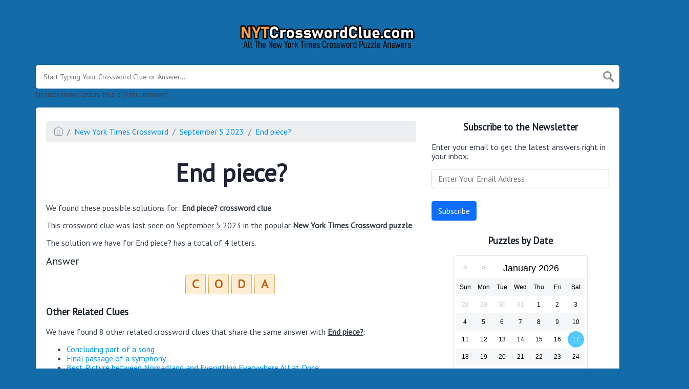

--- FILE ---
content_type: text/html; charset=UTF-8
request_url: https://nytcrosswordclue.com/clue/end-piece
body_size: 4240
content:
<!doctype html><html lang="en"><head><meta charset="UTF-8"><meta name="viewport" content="width=device-width, initial-scale=1, shrink-to-fit=no"><link rel="icon" type="image/png" href="/storage/app/media//nyticon.png"><title>End piece? NYT Crossword Clue - NYTCrosswordClue.com</title><meta name="description" content="On this page you will find the End piece? nyt crossword clue answers and solutions. This clue was last seen on September  5 2023 at the popular New York Times Crossword Puzzle"><meta property="og:type" content="article"/><meta property="og:title" content="End piece? NYT Crossword Clue">.	<meta property="og:description" content="On this page you will find the End piece? nyt crossword clue answers and solutions. This clue was last seen on September  5 2023 at the popular New York Times Crossword Puzzle"/><meta property="og:url" content="https://nytcrosswordclue.com/clue/end-piece"/><meta property="og:site_name" content="NYTCrosswordClue.com"/><link rel="stylesheet" href="/themes/xwm-xwordth/assets/scss/crosswords.css"><link rel="stylesheet" href="https://cdnjs.cloudflare.com/ajax/libs/jquery-modal/0.9.1/jquery.modal.min.css"/><script src="https://cdn.jsdelivr.net/npm/simple-jscalendar@1.4.4/source/jsCalendar.min.js" integrity="sha384-0LaRLH/U5g8eCAwewLGQRyC/O+g0kXh8P+5pWpzijxwYczD3nKETIqUyhuA8B/UB" crossorigin="anonymous"></script><link rel="stylesheet" href="https://cdn.jsdelivr.net/npm/simple-jscalendar@1.4.4/source/jsCalendar.min.css" integrity="sha384-44GnAqZy9yUojzFPjdcUpP822DGm1ebORKY8pe6TkHuqJ038FANyfBYBpRvw8O9w" crossorigin="anonymous"><link rel="preconnect" href="https://fonts.gstatic.com"><link href="https://fonts.googleapis.com/css2?family=PT+Sans&family=Roboto:wght@100&display=swap" rel="stylesheet"><style>body{background:#136ba8;font-family:'PT Sans',sans-serif}.jsCalendar tbody td,.jsCalendar thead .jsCalendar-week-days th{width:32px;height:32px;line-height:32px}.answer-letters .letter_box{display:inline-block;width:40px;height:40px;background:#ffedd3;border:1px dotted #bc860e;border-radius:3px;text-align:center;color:#be5f0e;font-size:24px;line-height:38px;position:relative;margin-right:5px;font-weight:bold;margin-bottom:5px}h1{font-size:3em;margin:.67em 0}.letters{text-align:center}.sticky{background:#ffedd3;color:#be5f0e;font-weight:bolder;display:inline;padding:5px;border-radius:4px}.data-list .data a{display:block;border:0 solid #e4e4e4;border-bottom:2px dotted #e2e2e2;padding:10px;border-radius:0;margin-bottom:7px;font-weight:normal;font-size:19px}</style><script async src="https://www.googletagmanager.com/gtag/js?id=UA-123720054-1"></script><script>window.dataLayer=window.dataLayer||[];function gtag(){dataLayer.push(arguments)}gtag('js',new Date());gtag('config','UA-123720054-1');</script></head><body><div class="container"><header><a href="/"><img src="/storage/app/media/nytclue.png" alt="NYTCrosswordClue.com"></a></header></div><div class="container"><form class="search" autocomplete="off"><div class="drop-search"><input type="text" name="q" placeholder="Start Typing Your Crossword Clue or Answer..." data-request="onCrosswordSearch" data-request-update="crosswordSearchResults: '#crosswordSearchResults'" data-track-input="500" class="searchbox"><img src="/themes/xwm-xwordth/assets/img/search.svg" alt="Search"><div class="drop-search-content" id="crosswordSearchResults"></div></div><div class="undersearch-txt" style="margin-top:5px">Or enter known letters "Mus?c" (? for unknown)</div></form><br></div><div class="container page-cont"><div class="page"><div class="row"><div class="col-md-8 main-content"><p><ol class="breadcrumb"><li class="breadcrumb-item"><a href="/"><img src="/themes/xwm-xwordth/assets/img/home.svg" alt="Homepage"></a></li> <li class="breadcrumb-item"><a href="https://nytcrosswordclue.com/new-york-times-crossword">New York Times Crossword</a></li> <li class="breadcrumb-item"><a href="https://nytcrosswordclue.com/new-york-times-crossword-september-5-2023-answers">September 5 2023</a></li> <li class="breadcrumb-item"><a href="https://nytcrosswordclue.com/clue/end-piece">End piece?</a></li></ol></p><h1 style="text-align:center;">End piece?</h1><p><div id="ezoic-pub-ad-placeholder-101"></div></p><p>We found these possible solutions for: <strong>End piece? crossword clue</strong></p><p>This crossword clue was last seen on <u>September 5 2023</u> in the popular <strong><u>New York Times Crossword puzzle</u></strong>.&nbsp;</p><p>The solution we have for End piece? has a total of 4 letters.</p><p style="text-align:center;"> <div class="answers"> <h1>Answer</h1> <div class="letters"> <div class="answer-letters"><div class="letter_box">C</div><div class="letter_box">O</div><div class="letter_box">D</div><div class="letter_box">A</div></div></div></div></p><p><div id="ezoic-pub-ad-placeholder-102"></div></p><h3>Other Related Clues</h3><p>We have found 8 other related crossword clues that share the same answer with <strong><u>End piece?</u></strong>:</p><p><div class="related-clues-answers"> <ul> <li> <a href="https://nytcrosswordclue.com/clue/concluding-part-of-a-song" class="main-btn"> Concluding part of a song</a></li> <li> <a href="https://nytcrosswordclue.com/clue/final-passage-of-a-symphony" class="main-btn"> Final passage of a symphony</a></li> <li> <a href="https://nytcrosswordclue.com/clue/best-picture-between-nomadland-and-everything-everywhere-all-at-once" class="main-btn"> Best Picture between Nomadland and Everything Everywhere All at Once</a></li> <li> <a href="https://nytcrosswordclue.com/clue/musicians-conclusion" class="main-btn"> Musicians conclusion</a></li> <li> <a href="https://nytcrosswordclue.com/clue/finale" class="main-btn"> Finale</a></li> <li> <a href="https://nytcrosswordclue.com/clue/end-of-a-movement" class="main-btn"> End of a movement</a></li> <li> <a href="https://nytcrosswordclue.com/clue/extended-feature-of-hey-jude-and-layla" class="main-btn"> Extended feature of Hey Jude and Layla</a></li> <li> <a href="https://nytcrosswordclue.com/clue/best-picture-winner-in-2022" class="main-btn"> Best Picture winner in 2022</a></li></ul></div></p><h3>Subscribe to the Newsletter</h3><p>Enter your email to get the latest answers right in your inbox.</p><p><div class="subscribe-mailbox"> <form data-request="onMailgunListSubscribe" data-request-update="mailSubscribedSuccess: '#mailbox'" data-request-success="document.getElementById('email').value = ''"> <div id="mailbox"></div> <input type="email" placeholder="Enter Your Email Address" id="email" class="form-control" name="email"> <input type="submit" class="btn btn-primary" value="Subscribe"></form></div></p><p><div id="ezoic-pub-ad-placeholder-103"></div></p></div><div class="col-md-4 sidebar"><h3 style="text-align:center;">Subscribe to the Newsletter</h3><p>Enter your email to get the latest answers right in your inbox.</p><p><div class="subscribe-mailbox"> <form data-request="onMailgunListSubscribe" data-request-update="mailSubscribedSuccess: '#mailbox'" data-request-success="document.getElementById('email').value = ''"> <div id="mailbox"></div> <input type="email" placeholder="Enter Your Email Address" id="email" class="form-control" name="email"> <input type="submit" class="btn btn-primary" value="Subscribe"></form> </div></p><h3 style="text-align:center;">Puzzles by Date</h3><p><div id="side-calendar" align="center"></div> <script type="text/javascript">function formatDate(date){var d=new Date(date),month=''+(d.getMonth()+1),day=''+d.getDate(),year=d.getFullYear();if(month.length<2)month='0'+month;if(day.length<2)day='0'+day;return[year,month,day].join('-')}var sidecalendar=document.getElementById("side-calendar");sidecalel=jsCalendar.new(sidecalendar,"17/01/2026",{navigator:true,navigatorPosition:"left",zeroFill:false,monthFormat:"month YYYY",dayFormat:"DDD",language:"en",min:"01/01/1970"});sidecalel.onDateClick(function(event,date){$.ajax({url:'/crossword-daily-ajax-router',type:'GET',data:{date:formatDate(date)},}).done(function(response){if(response!=0){window.location=response}}).fail(function(){}).always(function(){})});</script></p><h3 style="text-align:center;"><br></h3><h3 style="text-align:center;">Facts and Figures</h3><p>There are a total of 1 crossword puzzles on our site and 123,744 clues.</p><hr><p>The shortest answer in our database is which contains Characters.</p><hr><p><a href=""></a> is the crossword clue of the shortest answer.</p><hr><p>The longest answer in our database is EARTHREETHREE/NINENINE/THREETHREENINENINETHREENINENTRY which contains 54 Characters.</p><hr><p><a href="https://nytcrosswordclue.com/clue/process-for-a-descending-spacecraft">Process for a descending spacecraft</a> is the crossword clue of the longest answer.</p></div></div></div></div><footer><div class="container"><div class="footer-disclaimer">We are in no way affiliated or endorsed by the publishers that have created the games. All images and logos are property of their respective owners.</div><div class="row"><div class="col-md-12"><div class="brand"><a href="/">NYTCrosswordClue.com</a></div><div class="footer-links"><a href="/">Home</a> |
                        <a href="/sitemap.xml">Sitemap</a> |
                        <a href="https://nytcrosswordclue.com/privacy">Privacy</a> |
                        <a href="/archive">Archive</a></div></div></div></div></footer><script src="https://cdnjs.cloudflare.com/ajax/libs/jquery/3.5.1/jquery.min.js"></script><script src="/modules/system/assets/js/framework.js"></script><script src="/modules/system/assets/js/framework.extras.js"></script><link rel="stylesheet" property="stylesheet" href="/modules/system/assets/css/framework.extras.css"><script src="https://cdnjs.cloudflare.com/ajax/libs/jquery-modal/0.9.1/jquery.modal.min.js"></script><div id="mailmodal" class="mailbox-modal modal"><div class="innercont"><div class="modaltxt"><h1>NYT Crossword Answers in Your Inbox</h1><p>Get the daily New York Times Crossword Puzzle Answers straight into your inbox absolutely FREE!</p></div><div class="modalform"><form data-request="onMailgunListSubscribe" data-request-update="mailSubscribedSuccess: '#mailboxtwo'" data-request-success="document.getElementById('email').value = ''"><div id="mailboxtwo"></div><input type="email" placeholder="Enter Your Email Address" id="email" class="form-control" name="email"><input type="submit" class="btn btn-primary subbutton" value="Subscribe"></form><div class="nospam"><span style="font-size:12px;color:#b0b0b0;">No SPAM! We don't share your email with any 3rd part companies!</span></div></div></div></div><script>function getCookie(name){var value="; "+document.cookie;var parts=value.split("; "+name+"=");if(parts.length==2)return parts.pop().split(";").shift();else return null}if(getCookie('mailbox')){}else{document.cookie='mailbox=222; expires=Fri, 31 Dec 9999 23:59:59 GMT';setTimeout(function(){$("#mailmodal").modal()},5000)}</script><script>function filterable(){var input,filter,ul,li,a,i,txtValue;input=document.getElementById("catInput");filter=input.value.toUpperCase();ul=document.getElementsByClassName("row")[0];li=ul.getElementsByClassName("filterable");for(i=0;i<li.length;i++){a=li[i].getElementsByClassName("searchable")[0];txtValue=a.textContent||a.innerText;if(txtValue.toUpperCase().indexOf(filter)>-1){li[i].style.display=""}else{li[i].style.display="none"}}}$(function(){$(window).click(function(){$(".drop-search-content").hide()});$(".searchbox").focusin(function(event){$(".drop-search-content").show()});$('.search').click(function(event){event.stopPropagation()})});$(function(){$("#nrLettersSelect").change(function(){var htmlString="";var len=$(this).val();var incr=0;for(var i=0;i<len;i++){incr=i+1;htmlString+="<div class='l-box' style='margin-right:3px'><span>"+incr+"</span><input type='text' name='' class='letter letterinput' maxlength='1'></div>"}$("#solverLettersOutput").html(htmlString)})});$(document).on('keydown','.letterinput',function(e){var key=event.keyCode||event.charCode;if(key==8||key==46){$(this).val("");$(this).closest('div').prev().find(':input').first().focus()}else{if($(this).val()){$(this).closest('div').next().find(':input').first().focus()}}});</script><script defer src="https://static.cloudflareinsights.com/beacon.min.js/vcd15cbe7772f49c399c6a5babf22c1241717689176015" integrity="sha512-ZpsOmlRQV6y907TI0dKBHq9Md29nnaEIPlkf84rnaERnq6zvWvPUqr2ft8M1aS28oN72PdrCzSjY4U6VaAw1EQ==" data-cf-beacon='{"version":"2024.11.0","token":"37adfca174d8453a8fc3f47719bbffd1","r":1,"server_timing":{"name":{"cfCacheStatus":true,"cfEdge":true,"cfExtPri":true,"cfL4":true,"cfOrigin":true,"cfSpeedBrain":true},"location_startswith":null}}' crossorigin="anonymous"></script>
</body></html>